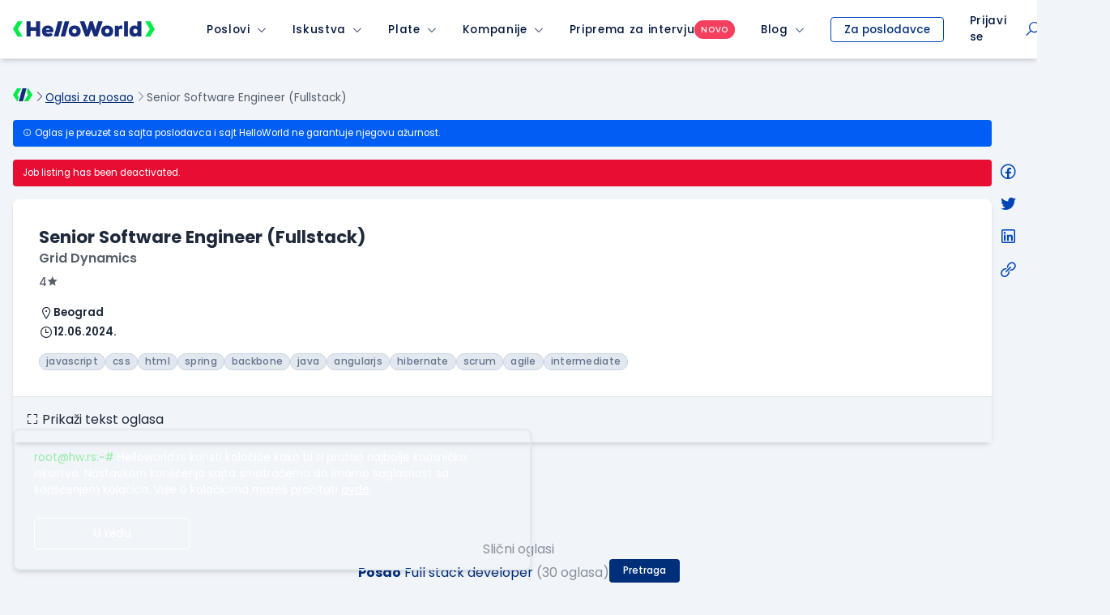

--- FILE ---
content_type: text/html; charset=utf-8
request_url: https://www.google.com/recaptcha/api2/anchor?ar=1&k=6LfmyvMUAAAAAJ-S0TrDfXc5WcJW372thmX6wTAj&co=aHR0cHM6Ly93d3cuaGVsbG93b3JsZC5yczo0NDM.&hl=en&v=PoyoqOPhxBO7pBk68S4YbpHZ&size=invisible&anchor-ms=20000&execute-ms=30000&cb=p3zze0rjzhus
body_size: 48621
content:
<!DOCTYPE HTML><html dir="ltr" lang="en"><head><meta http-equiv="Content-Type" content="text/html; charset=UTF-8">
<meta http-equiv="X-UA-Compatible" content="IE=edge">
<title>reCAPTCHA</title>
<style type="text/css">
/* cyrillic-ext */
@font-face {
  font-family: 'Roboto';
  font-style: normal;
  font-weight: 400;
  font-stretch: 100%;
  src: url(//fonts.gstatic.com/s/roboto/v48/KFO7CnqEu92Fr1ME7kSn66aGLdTylUAMa3GUBHMdazTgWw.woff2) format('woff2');
  unicode-range: U+0460-052F, U+1C80-1C8A, U+20B4, U+2DE0-2DFF, U+A640-A69F, U+FE2E-FE2F;
}
/* cyrillic */
@font-face {
  font-family: 'Roboto';
  font-style: normal;
  font-weight: 400;
  font-stretch: 100%;
  src: url(//fonts.gstatic.com/s/roboto/v48/KFO7CnqEu92Fr1ME7kSn66aGLdTylUAMa3iUBHMdazTgWw.woff2) format('woff2');
  unicode-range: U+0301, U+0400-045F, U+0490-0491, U+04B0-04B1, U+2116;
}
/* greek-ext */
@font-face {
  font-family: 'Roboto';
  font-style: normal;
  font-weight: 400;
  font-stretch: 100%;
  src: url(//fonts.gstatic.com/s/roboto/v48/KFO7CnqEu92Fr1ME7kSn66aGLdTylUAMa3CUBHMdazTgWw.woff2) format('woff2');
  unicode-range: U+1F00-1FFF;
}
/* greek */
@font-face {
  font-family: 'Roboto';
  font-style: normal;
  font-weight: 400;
  font-stretch: 100%;
  src: url(//fonts.gstatic.com/s/roboto/v48/KFO7CnqEu92Fr1ME7kSn66aGLdTylUAMa3-UBHMdazTgWw.woff2) format('woff2');
  unicode-range: U+0370-0377, U+037A-037F, U+0384-038A, U+038C, U+038E-03A1, U+03A3-03FF;
}
/* math */
@font-face {
  font-family: 'Roboto';
  font-style: normal;
  font-weight: 400;
  font-stretch: 100%;
  src: url(//fonts.gstatic.com/s/roboto/v48/KFO7CnqEu92Fr1ME7kSn66aGLdTylUAMawCUBHMdazTgWw.woff2) format('woff2');
  unicode-range: U+0302-0303, U+0305, U+0307-0308, U+0310, U+0312, U+0315, U+031A, U+0326-0327, U+032C, U+032F-0330, U+0332-0333, U+0338, U+033A, U+0346, U+034D, U+0391-03A1, U+03A3-03A9, U+03B1-03C9, U+03D1, U+03D5-03D6, U+03F0-03F1, U+03F4-03F5, U+2016-2017, U+2034-2038, U+203C, U+2040, U+2043, U+2047, U+2050, U+2057, U+205F, U+2070-2071, U+2074-208E, U+2090-209C, U+20D0-20DC, U+20E1, U+20E5-20EF, U+2100-2112, U+2114-2115, U+2117-2121, U+2123-214F, U+2190, U+2192, U+2194-21AE, U+21B0-21E5, U+21F1-21F2, U+21F4-2211, U+2213-2214, U+2216-22FF, U+2308-230B, U+2310, U+2319, U+231C-2321, U+2336-237A, U+237C, U+2395, U+239B-23B7, U+23D0, U+23DC-23E1, U+2474-2475, U+25AF, U+25B3, U+25B7, U+25BD, U+25C1, U+25CA, U+25CC, U+25FB, U+266D-266F, U+27C0-27FF, U+2900-2AFF, U+2B0E-2B11, U+2B30-2B4C, U+2BFE, U+3030, U+FF5B, U+FF5D, U+1D400-1D7FF, U+1EE00-1EEFF;
}
/* symbols */
@font-face {
  font-family: 'Roboto';
  font-style: normal;
  font-weight: 400;
  font-stretch: 100%;
  src: url(//fonts.gstatic.com/s/roboto/v48/KFO7CnqEu92Fr1ME7kSn66aGLdTylUAMaxKUBHMdazTgWw.woff2) format('woff2');
  unicode-range: U+0001-000C, U+000E-001F, U+007F-009F, U+20DD-20E0, U+20E2-20E4, U+2150-218F, U+2190, U+2192, U+2194-2199, U+21AF, U+21E6-21F0, U+21F3, U+2218-2219, U+2299, U+22C4-22C6, U+2300-243F, U+2440-244A, U+2460-24FF, U+25A0-27BF, U+2800-28FF, U+2921-2922, U+2981, U+29BF, U+29EB, U+2B00-2BFF, U+4DC0-4DFF, U+FFF9-FFFB, U+10140-1018E, U+10190-1019C, U+101A0, U+101D0-101FD, U+102E0-102FB, U+10E60-10E7E, U+1D2C0-1D2D3, U+1D2E0-1D37F, U+1F000-1F0FF, U+1F100-1F1AD, U+1F1E6-1F1FF, U+1F30D-1F30F, U+1F315, U+1F31C, U+1F31E, U+1F320-1F32C, U+1F336, U+1F378, U+1F37D, U+1F382, U+1F393-1F39F, U+1F3A7-1F3A8, U+1F3AC-1F3AF, U+1F3C2, U+1F3C4-1F3C6, U+1F3CA-1F3CE, U+1F3D4-1F3E0, U+1F3ED, U+1F3F1-1F3F3, U+1F3F5-1F3F7, U+1F408, U+1F415, U+1F41F, U+1F426, U+1F43F, U+1F441-1F442, U+1F444, U+1F446-1F449, U+1F44C-1F44E, U+1F453, U+1F46A, U+1F47D, U+1F4A3, U+1F4B0, U+1F4B3, U+1F4B9, U+1F4BB, U+1F4BF, U+1F4C8-1F4CB, U+1F4D6, U+1F4DA, U+1F4DF, U+1F4E3-1F4E6, U+1F4EA-1F4ED, U+1F4F7, U+1F4F9-1F4FB, U+1F4FD-1F4FE, U+1F503, U+1F507-1F50B, U+1F50D, U+1F512-1F513, U+1F53E-1F54A, U+1F54F-1F5FA, U+1F610, U+1F650-1F67F, U+1F687, U+1F68D, U+1F691, U+1F694, U+1F698, U+1F6AD, U+1F6B2, U+1F6B9-1F6BA, U+1F6BC, U+1F6C6-1F6CF, U+1F6D3-1F6D7, U+1F6E0-1F6EA, U+1F6F0-1F6F3, U+1F6F7-1F6FC, U+1F700-1F7FF, U+1F800-1F80B, U+1F810-1F847, U+1F850-1F859, U+1F860-1F887, U+1F890-1F8AD, U+1F8B0-1F8BB, U+1F8C0-1F8C1, U+1F900-1F90B, U+1F93B, U+1F946, U+1F984, U+1F996, U+1F9E9, U+1FA00-1FA6F, U+1FA70-1FA7C, U+1FA80-1FA89, U+1FA8F-1FAC6, U+1FACE-1FADC, U+1FADF-1FAE9, U+1FAF0-1FAF8, U+1FB00-1FBFF;
}
/* vietnamese */
@font-face {
  font-family: 'Roboto';
  font-style: normal;
  font-weight: 400;
  font-stretch: 100%;
  src: url(//fonts.gstatic.com/s/roboto/v48/KFO7CnqEu92Fr1ME7kSn66aGLdTylUAMa3OUBHMdazTgWw.woff2) format('woff2');
  unicode-range: U+0102-0103, U+0110-0111, U+0128-0129, U+0168-0169, U+01A0-01A1, U+01AF-01B0, U+0300-0301, U+0303-0304, U+0308-0309, U+0323, U+0329, U+1EA0-1EF9, U+20AB;
}
/* latin-ext */
@font-face {
  font-family: 'Roboto';
  font-style: normal;
  font-weight: 400;
  font-stretch: 100%;
  src: url(//fonts.gstatic.com/s/roboto/v48/KFO7CnqEu92Fr1ME7kSn66aGLdTylUAMa3KUBHMdazTgWw.woff2) format('woff2');
  unicode-range: U+0100-02BA, U+02BD-02C5, U+02C7-02CC, U+02CE-02D7, U+02DD-02FF, U+0304, U+0308, U+0329, U+1D00-1DBF, U+1E00-1E9F, U+1EF2-1EFF, U+2020, U+20A0-20AB, U+20AD-20C0, U+2113, U+2C60-2C7F, U+A720-A7FF;
}
/* latin */
@font-face {
  font-family: 'Roboto';
  font-style: normal;
  font-weight: 400;
  font-stretch: 100%;
  src: url(//fonts.gstatic.com/s/roboto/v48/KFO7CnqEu92Fr1ME7kSn66aGLdTylUAMa3yUBHMdazQ.woff2) format('woff2');
  unicode-range: U+0000-00FF, U+0131, U+0152-0153, U+02BB-02BC, U+02C6, U+02DA, U+02DC, U+0304, U+0308, U+0329, U+2000-206F, U+20AC, U+2122, U+2191, U+2193, U+2212, U+2215, U+FEFF, U+FFFD;
}
/* cyrillic-ext */
@font-face {
  font-family: 'Roboto';
  font-style: normal;
  font-weight: 500;
  font-stretch: 100%;
  src: url(//fonts.gstatic.com/s/roboto/v48/KFO7CnqEu92Fr1ME7kSn66aGLdTylUAMa3GUBHMdazTgWw.woff2) format('woff2');
  unicode-range: U+0460-052F, U+1C80-1C8A, U+20B4, U+2DE0-2DFF, U+A640-A69F, U+FE2E-FE2F;
}
/* cyrillic */
@font-face {
  font-family: 'Roboto';
  font-style: normal;
  font-weight: 500;
  font-stretch: 100%;
  src: url(//fonts.gstatic.com/s/roboto/v48/KFO7CnqEu92Fr1ME7kSn66aGLdTylUAMa3iUBHMdazTgWw.woff2) format('woff2');
  unicode-range: U+0301, U+0400-045F, U+0490-0491, U+04B0-04B1, U+2116;
}
/* greek-ext */
@font-face {
  font-family: 'Roboto';
  font-style: normal;
  font-weight: 500;
  font-stretch: 100%;
  src: url(//fonts.gstatic.com/s/roboto/v48/KFO7CnqEu92Fr1ME7kSn66aGLdTylUAMa3CUBHMdazTgWw.woff2) format('woff2');
  unicode-range: U+1F00-1FFF;
}
/* greek */
@font-face {
  font-family: 'Roboto';
  font-style: normal;
  font-weight: 500;
  font-stretch: 100%;
  src: url(//fonts.gstatic.com/s/roboto/v48/KFO7CnqEu92Fr1ME7kSn66aGLdTylUAMa3-UBHMdazTgWw.woff2) format('woff2');
  unicode-range: U+0370-0377, U+037A-037F, U+0384-038A, U+038C, U+038E-03A1, U+03A3-03FF;
}
/* math */
@font-face {
  font-family: 'Roboto';
  font-style: normal;
  font-weight: 500;
  font-stretch: 100%;
  src: url(//fonts.gstatic.com/s/roboto/v48/KFO7CnqEu92Fr1ME7kSn66aGLdTylUAMawCUBHMdazTgWw.woff2) format('woff2');
  unicode-range: U+0302-0303, U+0305, U+0307-0308, U+0310, U+0312, U+0315, U+031A, U+0326-0327, U+032C, U+032F-0330, U+0332-0333, U+0338, U+033A, U+0346, U+034D, U+0391-03A1, U+03A3-03A9, U+03B1-03C9, U+03D1, U+03D5-03D6, U+03F0-03F1, U+03F4-03F5, U+2016-2017, U+2034-2038, U+203C, U+2040, U+2043, U+2047, U+2050, U+2057, U+205F, U+2070-2071, U+2074-208E, U+2090-209C, U+20D0-20DC, U+20E1, U+20E5-20EF, U+2100-2112, U+2114-2115, U+2117-2121, U+2123-214F, U+2190, U+2192, U+2194-21AE, U+21B0-21E5, U+21F1-21F2, U+21F4-2211, U+2213-2214, U+2216-22FF, U+2308-230B, U+2310, U+2319, U+231C-2321, U+2336-237A, U+237C, U+2395, U+239B-23B7, U+23D0, U+23DC-23E1, U+2474-2475, U+25AF, U+25B3, U+25B7, U+25BD, U+25C1, U+25CA, U+25CC, U+25FB, U+266D-266F, U+27C0-27FF, U+2900-2AFF, U+2B0E-2B11, U+2B30-2B4C, U+2BFE, U+3030, U+FF5B, U+FF5D, U+1D400-1D7FF, U+1EE00-1EEFF;
}
/* symbols */
@font-face {
  font-family: 'Roboto';
  font-style: normal;
  font-weight: 500;
  font-stretch: 100%;
  src: url(//fonts.gstatic.com/s/roboto/v48/KFO7CnqEu92Fr1ME7kSn66aGLdTylUAMaxKUBHMdazTgWw.woff2) format('woff2');
  unicode-range: U+0001-000C, U+000E-001F, U+007F-009F, U+20DD-20E0, U+20E2-20E4, U+2150-218F, U+2190, U+2192, U+2194-2199, U+21AF, U+21E6-21F0, U+21F3, U+2218-2219, U+2299, U+22C4-22C6, U+2300-243F, U+2440-244A, U+2460-24FF, U+25A0-27BF, U+2800-28FF, U+2921-2922, U+2981, U+29BF, U+29EB, U+2B00-2BFF, U+4DC0-4DFF, U+FFF9-FFFB, U+10140-1018E, U+10190-1019C, U+101A0, U+101D0-101FD, U+102E0-102FB, U+10E60-10E7E, U+1D2C0-1D2D3, U+1D2E0-1D37F, U+1F000-1F0FF, U+1F100-1F1AD, U+1F1E6-1F1FF, U+1F30D-1F30F, U+1F315, U+1F31C, U+1F31E, U+1F320-1F32C, U+1F336, U+1F378, U+1F37D, U+1F382, U+1F393-1F39F, U+1F3A7-1F3A8, U+1F3AC-1F3AF, U+1F3C2, U+1F3C4-1F3C6, U+1F3CA-1F3CE, U+1F3D4-1F3E0, U+1F3ED, U+1F3F1-1F3F3, U+1F3F5-1F3F7, U+1F408, U+1F415, U+1F41F, U+1F426, U+1F43F, U+1F441-1F442, U+1F444, U+1F446-1F449, U+1F44C-1F44E, U+1F453, U+1F46A, U+1F47D, U+1F4A3, U+1F4B0, U+1F4B3, U+1F4B9, U+1F4BB, U+1F4BF, U+1F4C8-1F4CB, U+1F4D6, U+1F4DA, U+1F4DF, U+1F4E3-1F4E6, U+1F4EA-1F4ED, U+1F4F7, U+1F4F9-1F4FB, U+1F4FD-1F4FE, U+1F503, U+1F507-1F50B, U+1F50D, U+1F512-1F513, U+1F53E-1F54A, U+1F54F-1F5FA, U+1F610, U+1F650-1F67F, U+1F687, U+1F68D, U+1F691, U+1F694, U+1F698, U+1F6AD, U+1F6B2, U+1F6B9-1F6BA, U+1F6BC, U+1F6C6-1F6CF, U+1F6D3-1F6D7, U+1F6E0-1F6EA, U+1F6F0-1F6F3, U+1F6F7-1F6FC, U+1F700-1F7FF, U+1F800-1F80B, U+1F810-1F847, U+1F850-1F859, U+1F860-1F887, U+1F890-1F8AD, U+1F8B0-1F8BB, U+1F8C0-1F8C1, U+1F900-1F90B, U+1F93B, U+1F946, U+1F984, U+1F996, U+1F9E9, U+1FA00-1FA6F, U+1FA70-1FA7C, U+1FA80-1FA89, U+1FA8F-1FAC6, U+1FACE-1FADC, U+1FADF-1FAE9, U+1FAF0-1FAF8, U+1FB00-1FBFF;
}
/* vietnamese */
@font-face {
  font-family: 'Roboto';
  font-style: normal;
  font-weight: 500;
  font-stretch: 100%;
  src: url(//fonts.gstatic.com/s/roboto/v48/KFO7CnqEu92Fr1ME7kSn66aGLdTylUAMa3OUBHMdazTgWw.woff2) format('woff2');
  unicode-range: U+0102-0103, U+0110-0111, U+0128-0129, U+0168-0169, U+01A0-01A1, U+01AF-01B0, U+0300-0301, U+0303-0304, U+0308-0309, U+0323, U+0329, U+1EA0-1EF9, U+20AB;
}
/* latin-ext */
@font-face {
  font-family: 'Roboto';
  font-style: normal;
  font-weight: 500;
  font-stretch: 100%;
  src: url(//fonts.gstatic.com/s/roboto/v48/KFO7CnqEu92Fr1ME7kSn66aGLdTylUAMa3KUBHMdazTgWw.woff2) format('woff2');
  unicode-range: U+0100-02BA, U+02BD-02C5, U+02C7-02CC, U+02CE-02D7, U+02DD-02FF, U+0304, U+0308, U+0329, U+1D00-1DBF, U+1E00-1E9F, U+1EF2-1EFF, U+2020, U+20A0-20AB, U+20AD-20C0, U+2113, U+2C60-2C7F, U+A720-A7FF;
}
/* latin */
@font-face {
  font-family: 'Roboto';
  font-style: normal;
  font-weight: 500;
  font-stretch: 100%;
  src: url(//fonts.gstatic.com/s/roboto/v48/KFO7CnqEu92Fr1ME7kSn66aGLdTylUAMa3yUBHMdazQ.woff2) format('woff2');
  unicode-range: U+0000-00FF, U+0131, U+0152-0153, U+02BB-02BC, U+02C6, U+02DA, U+02DC, U+0304, U+0308, U+0329, U+2000-206F, U+20AC, U+2122, U+2191, U+2193, U+2212, U+2215, U+FEFF, U+FFFD;
}
/* cyrillic-ext */
@font-face {
  font-family: 'Roboto';
  font-style: normal;
  font-weight: 900;
  font-stretch: 100%;
  src: url(//fonts.gstatic.com/s/roboto/v48/KFO7CnqEu92Fr1ME7kSn66aGLdTylUAMa3GUBHMdazTgWw.woff2) format('woff2');
  unicode-range: U+0460-052F, U+1C80-1C8A, U+20B4, U+2DE0-2DFF, U+A640-A69F, U+FE2E-FE2F;
}
/* cyrillic */
@font-face {
  font-family: 'Roboto';
  font-style: normal;
  font-weight: 900;
  font-stretch: 100%;
  src: url(//fonts.gstatic.com/s/roboto/v48/KFO7CnqEu92Fr1ME7kSn66aGLdTylUAMa3iUBHMdazTgWw.woff2) format('woff2');
  unicode-range: U+0301, U+0400-045F, U+0490-0491, U+04B0-04B1, U+2116;
}
/* greek-ext */
@font-face {
  font-family: 'Roboto';
  font-style: normal;
  font-weight: 900;
  font-stretch: 100%;
  src: url(//fonts.gstatic.com/s/roboto/v48/KFO7CnqEu92Fr1ME7kSn66aGLdTylUAMa3CUBHMdazTgWw.woff2) format('woff2');
  unicode-range: U+1F00-1FFF;
}
/* greek */
@font-face {
  font-family: 'Roboto';
  font-style: normal;
  font-weight: 900;
  font-stretch: 100%;
  src: url(//fonts.gstatic.com/s/roboto/v48/KFO7CnqEu92Fr1ME7kSn66aGLdTylUAMa3-UBHMdazTgWw.woff2) format('woff2');
  unicode-range: U+0370-0377, U+037A-037F, U+0384-038A, U+038C, U+038E-03A1, U+03A3-03FF;
}
/* math */
@font-face {
  font-family: 'Roboto';
  font-style: normal;
  font-weight: 900;
  font-stretch: 100%;
  src: url(//fonts.gstatic.com/s/roboto/v48/KFO7CnqEu92Fr1ME7kSn66aGLdTylUAMawCUBHMdazTgWw.woff2) format('woff2');
  unicode-range: U+0302-0303, U+0305, U+0307-0308, U+0310, U+0312, U+0315, U+031A, U+0326-0327, U+032C, U+032F-0330, U+0332-0333, U+0338, U+033A, U+0346, U+034D, U+0391-03A1, U+03A3-03A9, U+03B1-03C9, U+03D1, U+03D5-03D6, U+03F0-03F1, U+03F4-03F5, U+2016-2017, U+2034-2038, U+203C, U+2040, U+2043, U+2047, U+2050, U+2057, U+205F, U+2070-2071, U+2074-208E, U+2090-209C, U+20D0-20DC, U+20E1, U+20E5-20EF, U+2100-2112, U+2114-2115, U+2117-2121, U+2123-214F, U+2190, U+2192, U+2194-21AE, U+21B0-21E5, U+21F1-21F2, U+21F4-2211, U+2213-2214, U+2216-22FF, U+2308-230B, U+2310, U+2319, U+231C-2321, U+2336-237A, U+237C, U+2395, U+239B-23B7, U+23D0, U+23DC-23E1, U+2474-2475, U+25AF, U+25B3, U+25B7, U+25BD, U+25C1, U+25CA, U+25CC, U+25FB, U+266D-266F, U+27C0-27FF, U+2900-2AFF, U+2B0E-2B11, U+2B30-2B4C, U+2BFE, U+3030, U+FF5B, U+FF5D, U+1D400-1D7FF, U+1EE00-1EEFF;
}
/* symbols */
@font-face {
  font-family: 'Roboto';
  font-style: normal;
  font-weight: 900;
  font-stretch: 100%;
  src: url(//fonts.gstatic.com/s/roboto/v48/KFO7CnqEu92Fr1ME7kSn66aGLdTylUAMaxKUBHMdazTgWw.woff2) format('woff2');
  unicode-range: U+0001-000C, U+000E-001F, U+007F-009F, U+20DD-20E0, U+20E2-20E4, U+2150-218F, U+2190, U+2192, U+2194-2199, U+21AF, U+21E6-21F0, U+21F3, U+2218-2219, U+2299, U+22C4-22C6, U+2300-243F, U+2440-244A, U+2460-24FF, U+25A0-27BF, U+2800-28FF, U+2921-2922, U+2981, U+29BF, U+29EB, U+2B00-2BFF, U+4DC0-4DFF, U+FFF9-FFFB, U+10140-1018E, U+10190-1019C, U+101A0, U+101D0-101FD, U+102E0-102FB, U+10E60-10E7E, U+1D2C0-1D2D3, U+1D2E0-1D37F, U+1F000-1F0FF, U+1F100-1F1AD, U+1F1E6-1F1FF, U+1F30D-1F30F, U+1F315, U+1F31C, U+1F31E, U+1F320-1F32C, U+1F336, U+1F378, U+1F37D, U+1F382, U+1F393-1F39F, U+1F3A7-1F3A8, U+1F3AC-1F3AF, U+1F3C2, U+1F3C4-1F3C6, U+1F3CA-1F3CE, U+1F3D4-1F3E0, U+1F3ED, U+1F3F1-1F3F3, U+1F3F5-1F3F7, U+1F408, U+1F415, U+1F41F, U+1F426, U+1F43F, U+1F441-1F442, U+1F444, U+1F446-1F449, U+1F44C-1F44E, U+1F453, U+1F46A, U+1F47D, U+1F4A3, U+1F4B0, U+1F4B3, U+1F4B9, U+1F4BB, U+1F4BF, U+1F4C8-1F4CB, U+1F4D6, U+1F4DA, U+1F4DF, U+1F4E3-1F4E6, U+1F4EA-1F4ED, U+1F4F7, U+1F4F9-1F4FB, U+1F4FD-1F4FE, U+1F503, U+1F507-1F50B, U+1F50D, U+1F512-1F513, U+1F53E-1F54A, U+1F54F-1F5FA, U+1F610, U+1F650-1F67F, U+1F687, U+1F68D, U+1F691, U+1F694, U+1F698, U+1F6AD, U+1F6B2, U+1F6B9-1F6BA, U+1F6BC, U+1F6C6-1F6CF, U+1F6D3-1F6D7, U+1F6E0-1F6EA, U+1F6F0-1F6F3, U+1F6F7-1F6FC, U+1F700-1F7FF, U+1F800-1F80B, U+1F810-1F847, U+1F850-1F859, U+1F860-1F887, U+1F890-1F8AD, U+1F8B0-1F8BB, U+1F8C0-1F8C1, U+1F900-1F90B, U+1F93B, U+1F946, U+1F984, U+1F996, U+1F9E9, U+1FA00-1FA6F, U+1FA70-1FA7C, U+1FA80-1FA89, U+1FA8F-1FAC6, U+1FACE-1FADC, U+1FADF-1FAE9, U+1FAF0-1FAF8, U+1FB00-1FBFF;
}
/* vietnamese */
@font-face {
  font-family: 'Roboto';
  font-style: normal;
  font-weight: 900;
  font-stretch: 100%;
  src: url(//fonts.gstatic.com/s/roboto/v48/KFO7CnqEu92Fr1ME7kSn66aGLdTylUAMa3OUBHMdazTgWw.woff2) format('woff2');
  unicode-range: U+0102-0103, U+0110-0111, U+0128-0129, U+0168-0169, U+01A0-01A1, U+01AF-01B0, U+0300-0301, U+0303-0304, U+0308-0309, U+0323, U+0329, U+1EA0-1EF9, U+20AB;
}
/* latin-ext */
@font-face {
  font-family: 'Roboto';
  font-style: normal;
  font-weight: 900;
  font-stretch: 100%;
  src: url(//fonts.gstatic.com/s/roboto/v48/KFO7CnqEu92Fr1ME7kSn66aGLdTylUAMa3KUBHMdazTgWw.woff2) format('woff2');
  unicode-range: U+0100-02BA, U+02BD-02C5, U+02C7-02CC, U+02CE-02D7, U+02DD-02FF, U+0304, U+0308, U+0329, U+1D00-1DBF, U+1E00-1E9F, U+1EF2-1EFF, U+2020, U+20A0-20AB, U+20AD-20C0, U+2113, U+2C60-2C7F, U+A720-A7FF;
}
/* latin */
@font-face {
  font-family: 'Roboto';
  font-style: normal;
  font-weight: 900;
  font-stretch: 100%;
  src: url(//fonts.gstatic.com/s/roboto/v48/KFO7CnqEu92Fr1ME7kSn66aGLdTylUAMa3yUBHMdazQ.woff2) format('woff2');
  unicode-range: U+0000-00FF, U+0131, U+0152-0153, U+02BB-02BC, U+02C6, U+02DA, U+02DC, U+0304, U+0308, U+0329, U+2000-206F, U+20AC, U+2122, U+2191, U+2193, U+2212, U+2215, U+FEFF, U+FFFD;
}

</style>
<link rel="stylesheet" type="text/css" href="https://www.gstatic.com/recaptcha/releases/PoyoqOPhxBO7pBk68S4YbpHZ/styles__ltr.css">
<script nonce="fa3ilPELs--TklnH2e4aRw" type="text/javascript">window['__recaptcha_api'] = 'https://www.google.com/recaptcha/api2/';</script>
<script type="text/javascript" src="https://www.gstatic.com/recaptcha/releases/PoyoqOPhxBO7pBk68S4YbpHZ/recaptcha__en.js" nonce="fa3ilPELs--TklnH2e4aRw">
      
    </script></head>
<body><div id="rc-anchor-alert" class="rc-anchor-alert"></div>
<input type="hidden" id="recaptcha-token" value="[base64]">
<script type="text/javascript" nonce="fa3ilPELs--TklnH2e4aRw">
      recaptcha.anchor.Main.init("[\x22ainput\x22,[\x22bgdata\x22,\x22\x22,\[base64]/[base64]/[base64]/[base64]/[base64]/[base64]/KGcoTywyNTMsTy5PKSxVRyhPLEMpKTpnKE8sMjUzLEMpLE8pKSxsKSksTykpfSxieT1mdW5jdGlvbihDLE8sdSxsKXtmb3IobD0odT1SKEMpLDApO08+MDtPLS0pbD1sPDw4fFooQyk7ZyhDLHUsbCl9LFVHPWZ1bmN0aW9uKEMsTyl7Qy5pLmxlbmd0aD4xMDQ/[base64]/[base64]/[base64]/[base64]/[base64]/[base64]/[base64]\\u003d\x22,\[base64]\x22,\[base64]/ChWPDjBfDhsOQLcKmBUJ5N8KPw4XDl8K0woU5w7XDocOidsO5w7Bwwow/YT/DhcKVw7whXyFHwoJSDBjCqy7CqwfChBlew6oNXsKewrPDohpxwot0OVvDvzrCl8KDDVFzw4INVMKhwrMORMKRw4E4B13Cn1rDvBBAwo3DqMKow6UIw4d9Iz/DrMOTw6TDoxM4woDCuj/[base64]/[base64]/DjMKrwqRdMlbDg35dw41Uw4LDmHEBw6IGe1VOVGnClyAoL8KTJMKYw6hqQ8Oaw4XCgMOIwqQDIwbChcK4w4rDncK7WcK4CyhKLmMswpAZw7cJw59iwrzCoiXCvMKfw4IGwqZ0P8ODKw3Ckx1MwrrCscOWwo3CgQ7Cp0UQQ8K3YMKMG8Ozd8KRCl/CngcOAys+RmbDjhthwrbCjsOkZcKpw6oAVMO8NsKpKMKNTlhOUSRPBgXDsHIvwr5pw6vDoHFqf8Klw4fDpcOBEMKcw4xBIV8XOcOtwoHChBrDhRrClMOmWWdRwqo1woh3ecKIdC7ChsOdw6DCgSXCtX5kw4fDnW3DlSrCpDFRwr/Dk8OcwrkIw7sbecKGFl7Cq8KOIMOVwo3DpzUOwp/[base64]/D8OGJcKnH8K7wofDr8K+JC9NwpDCsMOMQ2AIGcK8OSbColYlw5hqaWdeQMOxRGjDpXjCu8O2I8OKWS3CpHw+NMK1SsKRw6TChm5dScO6woLCh8KPw5HDqxZaw5FVN8Ozw745MTbCuRl2SVpzw7Y6wrwFS8O/HAJ1fsKfYkzDoXgdVcOgwqU1w7rCn8OrUMKmw5bDgsKyw6wzMSTCvsKYwqDCuyXCtkAwwrsgw59awqvDpVzCksOJJcK+w5cZOsKZUsKnwqN/LcOsw4Jtw4jDvsKfw7DCryzCqXFhc8Ogw6MdfDDCucKZJsKbcsOgUxo9IWHChcKkXR52ecOsdMOlw6xLHk/DglAVJBRQwoJhw6IZBMKXV8Oww5rDlHDCrmp/Q2rDijzDv8KQIsKZexA7w6U+WRHCjEx9wr1vwrrDmcOpHRfCq0TDhsKfUcKzbMOuwr0aWcOYF8KwdkvDrDpbKsO/[base64]/DhAFtw6fCo8OlCMOlw7llw4c/H8K8w5BcGsKnwq7DtnLCq8K4w6nCmjcQNsK5wpZuFBLDpsK/J27DpsO/MnV/VSTDo27CnmFCw4EvdsKtUMOHw5TCt8KiLVrDksO/wqHDvsKtw7F+w7dzfMK1wr/CvsKlw6rDs2bCm8K/CSx7a3PDtMOewpAJLwE7wqPDkW5wasKOw6M8UcKCemXChxPCsmDDsW8YJSHDicOQwpJ0LcOyQzjCicKsM1h0wqjDlMKtwoPDonvDq1pcw6UoXcKAFsOnZQI4wprCgw3DosObAF/DhEZlwpDDlsKdwqUzIsOPV1bCu8Klb1bCnFEyR8OcLsK1wpzDucK2RMK4HMOgIUNuwp3CusKawrnDt8KoHArDi8OQw6lYK8K/[base64]/Zz8bMQBAViNtw6PCgcKcFMKSfhbCgk/DrsO0wprDuBvDncKxwq55FR3DsAFwwol/IsO9w5UjwrVpKEvDt8OcP8OiwqFLRgQew5HCjcOGGw/DgMOXw7/[base64]/DncOpSsOxN3woYXXDt8OLwqLDtjzCnWhswpTCgy/Dj8KVwqzDucKFJsO+w7rCtcK8cippHcKjw63CpHApw4rCv2HDocOud1bDp3Zlb00Ow6rCtFPCg8KZwp/[base64]/Cr0LDn1kqwocdM8Kzw7PDm8KQwqVKQG/Ch0oXLV/ClsOQecKtIj5lw5UKA8OFdcOUwrTDisO3DC7Ds8KvwpXCrjlHwr7DpcOiFMOCaMOuNRLCicKuTcOzczoDw542wpfDi8OkP8OiM8OGw4XCgzrChk0mw4PDklzDkwdhwojCiD4Tw55+X2cRw5ovw6FbKl/DmDHCmsKtw7HCnEvCq8KgL8O7B19MGcKLI8Ouwo7Dq2bDmsO3OMKrKA3CnsK1wpjDj8K2DyPCqcOkfcKgwoRDwrfDrsOAwpPCvcKXE2nDnwTCvcK2wq8dwrzCscKHBh4zCW1wwr/CmmZgdnPCjXEww4jDp8KUwq1EEsO9wp4Fwp8ZwqBEFyLCrMO0wrYwe8OWwpQWGMOBwp46wrLCpD5MPcKZw6PCpsOsw5xUwp/DugTDjFtZCzRmZBPDrcKmw45EfFA8w7TDjMK2w47CpiHCqcOPXEsRwqbDhG0NLMK8wq3Dl8OuWcOaJ8OvwqjDuE9fM2vDpSXDo8KXwpbDlETDgsOxBWbDj8K6w4F5QFHCrTTDrx/[base64]/[base64]/Cg8KnwpjCrxXCi1jCmXUywpLDnhxUwr7DjyImbsOuRh8FHsKOccKfKQnDt8KwMMOGwovDlcKfCAtiwqhwQzRrwrx9w5/Ch8OCw7HDpwLDjcKQw6N1Z8O8TRjCssOrXSNkw6LClVnCgsKVHMKZRnVdPx/DlsO7w4LDv0rDqSDDm8OswpodNMOOwqLCpifCtRITw4NDMsKpw6XCm8Kow5bCmMONSSDDlsOIEx/ChDdVQcO8w5ESc0liIGULw4ZpwqEtVC5kwoPDssOYNUPCuQJDUcOxWQHDqMKzScKGw5sPElPDj8K1QU/CpcKcDWpjWcO6ScKKBsKGw4vDuMO+w5tqIsOFAMOTwpgANU/CisKjcEXCl2ZIwr0Dw4pvPkHCqR9SwpoGajLCuwbCvMOBw684wrxkQ8KRD8KPd8OHbMOCw6rDhcO/[base64]/wp9tw6jCpSBLKMOVwqTCmsOQwrnDmsKewrFXMMKfwqsGwqfDryJ/CU8+V8KuwrXDk8KVwqfCusKSJXpefVUaC8KTwo5uwrJXwqPCoMKPw5nCrG8sw512woHClMOFw4zCvsKiJR00wpsVFikHwp3DslxHwqtTwqfDucKIwrBVG1QwYsOwwrcmwp5JdG5TRsO4wq0cS3tjfVLCuTHDhiAkwo3CjEbDocKyeiJAP8OowovDgHjCmV4lFD/DosOiwo8dwr5UIMKzw77DmMKewp/[base64]/DgsK7dMKgSVnCqkHDvMK7w5NiH0wMaH1sw6lewoVQwrXDhcKFw6fCmD3DqgduS8Kcw40/FwXDuMOKw5RPbgl6wrxebsOyLQPCpTtqw6/DqQ3Cvloke3dRJT3DtSoqwqvDssORDTpSH8KuwoRgSsK+w6rDvWgZC2wAfsODdcKMwrHDn8OhwrIgw43CmhbDqMKdwrozw7NPwrEmSzHCqFgKw7HDrWnCnsKjCMK8wqsKw4jCvsKdacKnacKgwow/SVPCrzRLCMKMbsOYBcK2wp40D3HCtcOub8KQw4DCvcO5w44oOS1Gw4LCmMKjfMOuw48JSF/DsiDDk8Oce8OWPnxOw4XDpcKrw60ceMObwoBgCcOtw5FjPsKkw6NXbsOCY3AVw65dw5XCmcORwrLCmsKoCsOpwp/[base64]/[base64]/DiMKJQcOrwr5AwqDDujHCnMKTKcKHZntYHsKwwqLDtGEXScKXdcOrwpgnGsOOHksmGsO9fcOCw6HDgmRnL19Tw6/DvcKaMkXCqMKqwqDDvCTCulLDtybCjgw1woHDrsK0w5rDkCkNOX5RwpduUMKMwqEKw6nDuC3DvgLDo0l0UyTCosOyw4HDhcOrBATDvCHCnz/CvHPCo8KIWcO/DMOjwrQRA8KgwpAjeMKrwo5sYMO1w40zd3RZL2LCpsORTizCkhjCtE3DmBzDlnJDEcOWTAQbw6LDt8KOw4I9wr9wDcKhWRnDo33Cj8KIwq4wTUXDicKdwroVNMKCwrrDjsKhM8Ouwo/CsxsVwpvDiltOLcO0wo/CucOWFMK9F8O+w4otUMKFw5R9ecO5wrzDk2bDhcKONHjCm8K2RcOeIsOZw5TCoMOGbSHCusOcwpDCsMOES8K8wqzCvMOBw6pxwrQfSQoyw6ltZH0McA/[base64]/Cp8OCTCgaw7RvQAZ4w7g5NMKAw5Bnwpt4wpg3VsKYBsKFwpJAUjZuGlfDtGF1aTbCq8KuDcKxYsO5BcK7WGgUw6lAbgfDqi/Ch8OdwpzClcOywptUYWXDnsODO3PDtAhbCFtWIMKkAcKVY8KSw4vCryPChMOow57DuUZHFCpnw5vDsMKXGMOOZsK9w5wiwobCisKAWsKQwpccwqTCnj83Gnhdw4bDpFw0TMOSw6ILwrzDgcOwdhFqIMKyZHXCo1/[base64]/PUlJw79fDMKdwqpbwoVAd8KDd8OYw6QkPlbDogDDqsOQecObS8K3E8OGw57CqMKnw4Mnw7vDox0sw6/[base64]/[base64]/[base64]/VC5cPV0VwosNBsODw51/w5rCp1Frw5TDkCPDjsOaw6bDoSPDtk7Dryd/[base64]/ClMOdJk9lw6PCpVFyw6vDucKVZMOvw4PDtsO/cH4FbMOPwp8vU8OpalorG8O5w6LDicOvw5HCtMKOH8K3wrYKEcKbwr/CiSTDgcOYfU3Dr10swqlFwqzCksOBwqNnHljDtMOYOExxO2Vawp/DhhFAw5XCtMKBdcOAECxSw44YAcKOw7bCjcONwpDCpMOpZnd7BjUdJWUTwpXDt1hyccOjwponw4NxZ8OQNsKBZ8KQw4DDmsO5GcKxwqrDpcOzw78Qw5Y1w6E3U8KiOjxyw6XDs8OLwq3CusOZwovDpXvCsHDDmMONwoJGwpTCtMODQMK/wp9yUsOCw6PCmR44C8KDwqciwqkKwpnDv8O+woBgEsKDX8K5woTCixzClW7Dtkt+WgYfGWjCgsKvH8OwHGdALRLDsyNjLCQRw7hlclfDsRpOLhvCihZ0woUswr1/O8KXP8O1wo7Dv8OZR8K8w7ETOSYRQcK1wrvDlsOOwoNEw68Pw6HDqMKlZ8O1woMeZcKMwrsNw5HCm8OewoNkLcOHLcO5XcK7woFbw6U1wox9wrLDkSAWw6jCvcKFwq9YKsKZdCDCtMOMfCHCl3nDgMOjwprCsTAvw6/CmcO6TcOtQsO/woI1Z1xZw7PCmMOfwpgKZ2fClsKWw5fCuWopwrrDh8OwVE7DnMKBCyjCmcOvOnzClX0dw7zCkHTDgE10w5JmQMKLekI9wr3Cp8KVw4LDmMKfw7fDjUpSM8OGw7fCnMKaKWgkw4TDjkpXw4LCnG1zw53DkcKeGj/DmivCiMOKKhhiwpXCq8OTw7xwwp/CtsKMw7low7jCgcOEJE9CMjF+dsO4w5fDsUdvw7EpMgnDqsOpaMKgCcOlfVo0wqfDmkBGwozChSDDtcOMw4pqUcOpwqUkfcKgUMOMw7EZw6bCkcK7cDvDlcKZw4nDsMKBwpTCs8KqAg45wq9/Tk/Dl8OswqHCl8Otw5HCpMKswonCgx3DqUVJwoLDscKuGhd2Qz3DkhxBw4XChsKmwovCqUHCm8Kew6ZXw6LCsMK2w5B1cMOnwobChT7CjS7DmAAnVQrCszA2Syh7wp1VQ8KzQnpfIwDDisOAwpxow4tlwovDgQrDvjvDnMKfwpHDrsKSwo42U8OCcsOYdhFXDcKQw5/CmQFSC3jDm8KrSX/ClsOQwoomw7/[base64]/Dh8KVw7rCsDDClwV7NUxMbVHDm8OiEMOWBMK2DsOkwqAHJlN8VVjChgHCs1dTwobDqEhuZ8KqwoLDicKpw4Fww5t0wqfDgsKUwrjCvsKXMsKdw7TDsMO/wpg+QmvCu8KTw7XCpMO8Kl/DtMOcwr7DgcKOPy3DlR09w7RsPcKhwpnCgSJHw64OcsO7bVQsWVFIwq/[base64]/[base64]/Clz7DvntTKMO5w5wYDMOawo0cw57CrsOHciVHwqXCs23CqjjDrjfCuisrRcOTGcOHwpsYw4LDnjpuwrfCssKkw4jCszfCilJAGDbCkMO9w6QkYkNSI8KCw7vDnBfDoR5/KiTDnMKGw57CisOyBsO4w67Cjg8Hw55bdF8SIT7DrMK5aMOGw4IEw7bCriPCgnDCrWwIccKgbXcgTnwhVMOZAcO5w4rDpAfCjsKIw4JnwrDDnAzDssOdQcORL8OlBFVyW0gEw5o3QHDCiMKxSE9pw4fCsE9JAsKuZ2nDkE/DszYBecO1OynDtMOwwrTCpC8PwqHDiSpyHcOBd0YdbgHCu8KKwrgXdSLDrMKrwpfCm8KUwqUuwqHDgcKCw7nCjEDCtsKowqrDiSjCm8KDw6zDvcOtOUfDqsKRJsOKwpc0XMKbKsO+P8KGF30NwpUdW8OiEG3Dsk3DgH/[base64]/Dl08ew6xOJ0HCncOCwpwSGMOrCsKXEEIJw6vDs0FXw4BPfTPDvcOZGWRkwoVKw6DCl8Omw44Pwp7CiMOYGcK+w64YaTB8DmZlb8OTHcOUwoUawo0Xw7dVfsOUbC5fKhAww6DDmSnDmsObDjQmWlEVw4TCkExBZ2BuLX/DtXPCiTc0fVkQw7TClHjCiwlsZUoxUFYMG8Kww5UzWjvCscKrwowYwoEVeMOkBsKxEkJIB8OGwoVcwpFzw5XCo8OWWMOZFXnDgcKqAMKXwoTCgGF/w6PDt0vChzfCjsONw6TDj8Ojwoc5w7MdVggVwq1/[base64]/Cviw/w5FTaVZ9wrvDvFRpwrXClcOvw5Z1fMKSwqXDjcKaQMOQw4rDtcOGwp7CuxjCjEpyH0LDl8K0KGovwqfDp8Kyw6lMw6XDucOTwqbCq3tIdEcYwqccwrbDnQQAw6pgw5IEw5DDocOzQMKgVsOiwo7ClsKwwoLCr1JAw6/CksO5bxkeHcKzPhzDmWrCinbDgsKqDcOsw7vDicKhW0nClMO6w6x4JcOIw6/CiXrDqcKxD0vCiEvDjTjCqWnDt8OowqtJwqzCpGnCgXMDwpw5w7RuHcKJRMOIw55iwoZDw6zCikvCqDIew73Dg3rCjVLDumgxwrDDl8Olw49/Xl7DtwzCksKdw7sTw7fCosKgwqDDh23CmcOmwpPDgMOWwq8xJh/[base64]/[base64]/CosK3woMKwoA8H8KDCH17VsKRwrsjT8OrasO/worCj8Opw5XDvDFEFsOfbMKaARrDuFZ5woYLw5QKQMOxwpnCgQXCqmlrRcKye8O5wp0JMUY4G2MMd8Kfwp3CoA3DkcKIwr3Cuiw9CwYdZwhXw5UMwpvDg1kzwqTDlwrDuEfDm8KaN8OECsORwrlpPH/DnMKrIQvDhsKBwpjDgRvDpGwKwrLCjBEXwpTDgAPDl8Oww6BtwrzDq8KPw6Jqwpw+wqV6w48REsK2TsO2GFbDo8KWKFkSWcKGw4gww4vDqH/[base64]/ChVnChcOHZsKvWcKNw5rDsWYvSiTCpMOWwo17w6VDZgjCsR45EAtIw5g7GAAZwoogw7rDrsOywolSQcKqwqZNLntRdgnDn8K9L8OTeMOdXDlDwrZBJcK9Hn8HwoxKw49Pw6LDgsOJwr8zbxrDr8OUw4nDmVxjElB8WcKyI0PDtsKqw5x/UsKyJlgHEsKmSsO6wo9iBEgtC8OmelzCrx/CrMKBwp7Cj8O1XcK4wrgJw5fDpcKZND/CrcKOXsOjXmleccKiOEnDsEUVw6/DkHPDsVbCsH7DkgbDthUIwr/DmknDjMKiEWcicsKbwoRlwqIjw4HDlRY7w7U9NMKgRC3CjsKaL8O/[base64]/Cql3Cs8O8ZMKrwrnCrgR0wrLDlnZRbMKvXHwjw694w5wIw4Jxw6pzd8ONN8OWEMOmXcOrFsO8wrHDrVHCnGjCjcKhwqHDlsKJfUrCkAtGwrnDm8OawpHCp8KAHCVEwqt0wpfDoxoNAMOLw4bCpx0/wpJIw7UeFcORwoPDilgTUmEdLsKgBcOCwq8kMsO2X3rDosKIIMOfPcOiwpsvUsOETsKjwplJZjrCjSTDmRFMw4plHXbDmcK7PcK4wqswacKyf8KUFUbCncOhS8K1w73CqcOnEl5NwqEIwpPCrDVowr7CoBdfwp3DnMOmIXp/ATYFQcOsDE7CoiVNUTh1ABjDsynCtsOnAjA8w4F1RMOILsKKG8OLwqRowqPDigREeirDphF9cSNNw7B7NzDDlsOBM3rCrzIZw5Q6LQ1Sw6/CpMOXwp3Ci8O6w5c1w6bCiAIewrnDv8OCwrDCjMO9WVJSXsOCGhHDgMKjcMOxCSnChCgrw6/CpMOIw5/DicKWw7Eyf8ODKTTDp8O2wr0Ww6rDsk3CpcOqa8O4C8OCcMKNWWdww5xLNcObIU3ChcObOhLCsHnDvRwaacO8w5IiwrNdwptWw71uwq9Rw4EaCHE8wox/w6hQS2LDncKoL8KwVcKoP8KnTsO+J0jDsCgww7xIfxXCvcODNDkgAMKiUzrCt8KJYMKIwpnCvcKtWlLClsKECBDDnsO9w4DCrcK1wqM0ZsKPwpsGFy3CvADCqm/[base64]/Co38mOsK+wqAPLTjDiMOxw4VaIS5yw6PDisK8ScOow4VFQj7Cm8KEwrwTw6xFbcKCw73Do8KDwrnCr8OIPV/Dg2gDHG3DgxYPYzJAe8Otw4N4a8KQT8OYUsOswp1besK1wrhtPsK4XcOceVR+wpDCt8KfN8KmSyM+aMOWS8ONwpjClT8MZDJMw7YDwo/Cj8OlwpQ8JsKbR8ORw6gzwoPCssOew4gjYcOHTcOpOV7CmsKxw7w6w7hQDkZYPcKkwpoMwoF2woU2LMKNwogrwr1eCcOcCcOSw4sNwpbCqXPCs8K1w5LDl8OsDxICd8OpcQrCu8Kow6RFwr7ClcOLNMOrwoXCuMOjwoopSMKhw5Y/[base64]/[base64]/w7/CiDLCp8KCw4rCvsOrPMOlbBxzZMKMBw1ewpV0w7/DgxVfwqBOw60TbA7Dn8KKw55KP8KBwpDCvgoVU8OVw6/[base64]/wp/DhsKyEMKrZcKvU8OEE8OXwpfDm8OawqnDiR0/CWcaSE4RVsKBXsK7w7/DrsO0woNywojDs2wEIMKQUnETJcOLWGVIw70AwosKGsKpV8OUIMKYcsOgOcKuw5YIey/[base64]/DisOyfMKDw7txw7shw67DiMOxwoQpwpLDp2DCn8OwMMKKwql+MBQyMSbCiCcBH0/DhQfCvkUBwoQMw5jCoDsNf8KtEMO0f8Krw4rDl0hYCULCkMOBw4Uvw54JwqfCi8OMwqUUDV0rLcK/[base64]/CRvDmmclw4XCtsKtMMOBEzXCoMO2w7okw7LDpSIcwowlYTLCqC7ChWNow5wXwqJUwpsESCTDjcKNwrcyUiJhUFYFe113bsKUfRtRwodTw7bCr8O8wpplBTNcw78fOSFow4rDk8OrJm/CkFliSsKBSnIrIcONw5XDocOMwoICBsKsSFwxOsOceMOdwqhjS8KJazfCpMKlwpjClsO5fcOdFzXDo8KOw5jCpn/DkcKMw71zw6YiwoDDiMKzw7oOFW4CH8KKw5w6wrLCklI7w7MtXcKiwqVawpMvCcKXbsKew5LDtsKhbsKCwp0qw73DusKBOxkPEsKoLjTCs8Kowodnw4ZIwpkBwoPDncO3ZsKBw6PCucKswpAGbWTDr8K+w4/Cq8KZOy1Iw6XDgsK/EXrCn8OnwprCvsOow6zCr8ODw6YTw4HDlsKPZ8OzUcKCPA/Di3nDmcKlTA3Dh8OJw4nDh8OpEFE7BGMMw5tAwrttw65Lwo9ZJGLCi3DDvBbCskQNf8O7HDg9wqUxwrvCi2rCosO1wq59V8KUTizDvSHCs8Kwbn/CvkvCtB08Z8OTBn89dUnDlsOHw6QOwqVscsKww5zDhVfDrsO2wptywoXCuCXDnQcXNUzCtVARScK8O8KlLcO1fMOzHsO9YUzDgcKLA8Obw57DlMKFBsKjwqNtGlbCrnLDjgbCr8O3w69xBhHChxPDmUFYwqp3w48Fw6d/ZkhQwpcxaMONw49iw7d0F2zDjMOyw5PDhcKgwpEyfV/DvU0TRsOMfsOnwogowrzCt8KGaMOlw5jCtlrDnS/Dv07CsmjCs8KUBl7CnjZTAFLCoMOFwpjCpcKlwpHClsOzwpTDviocOxNOwoXCrDZvSykHOkcHasOVwqzCuyIKwqnDmjhpwp15TcKQHsO+worCscO/cCvDisKRKF4wwrnDl8OPXwE9w6NRasOowr3DrMOqwp8Xw4p9w43Cu8KWBsOmD30dd8OIwoMUwqTCs8K7EcO5wqHCslXCtcKyTcK/R8KDw7BzwofDhDh8w7/DtcOMw4jCkkTCqMOpTcKyK0dxEDs9eBtGw6t4esKOIcOjw7/[base64]/wq9uKsOew6XCs2cPw4TDiMKLw5lww4bDnXbDtg3Dl27CgMOkwo/DjwzDscKnc8O4RyPDkcOEQsKOF3tOXsK4eMOTw7nDu8Kqf8OGwpvCksK8Q8Ovwromw6LDj8OPw4hcTkjCtsOUw7MEWMOydVjDp8OZP1vCtVYYKsOsBF3CqjVNHsKiNcOhbcKobFQGWzQ2w4HDlEAswocRaMOFw6vCjsOxw5lrw55Aw5bCk8OtJMO/w4JLLiDDj8OwZMOywpcKwpQww5nDsMO2wqUXwpPDu8K/w61uwo3DhcKJwpXClsKbw5dTMXTCjsKZD8Ojw6DCn2pNwpbCkHRiw5Vcw4U0KMKcw5Qyw4oqw6/DjRhuwojCucO7N3PCjhZRNwUHwq1JFMKKADoBw4dqw57DhMObdcK0YMO3SB7DvcKIOjnCv8KWfVEWO8Knw6PDvx/DnEkyN8KSMGLClcKzc2EYfsO7w5jDl8OwCmJgwq/Dmh/DoMK7wprCtsO6w4gMwpnCghwCw5Zewp0+w4diKRjCr8KTw7oAwp1nRHEiw5MyD8Olw5nCjAloMcOibcKxC8OlwrzDm8OEWsKeFsK9w5vDuwbDskDCswbCjcKnw6fCh8OhJx/DnkBlbcOrwoDCrE1ZUCl9Y2dGR8OYw45UIjBfHwpAw70pw54nw6x5HcKCw48sAsOmwqMiwoHDrsOJGlEpEBvCqgVgw6LCvsKmLWAGw7t1c8Obw5rChwbDg2QqwoRTGsKlRcKtMCTCvi7DjMK7w4/DjcKTTw4TUX5Fw6wRw48rw43DisOlPlLCj8KEw6lrFwtnw6Juw6TCgcOjw5Y4BMO3wr7DtznDkgh+J8OmwqhCBsOkQkvDncKIwox7wr7CtsK7eAPDkMOpwqYcwoMOwpjCn20MScKfHxdrXFjCqMKyNTgjwp/DkMKCJ8OAw4XDsCs1G8OyQ8K6w7vDllIrVE7CpRVjQsKgO8Kew60OJTPCrMOCSSdJcV1xeDNlHMKvGVjDmj/[base64]/[base64]/Du118wrQYw7gSVHMVTMKPw5Z/w6VObMKvwpw1KsKUD8KxKFnDt8KYYVB/w7vCksK+TQlEbhfCrMOowqlAA2lmw48YwonCncK5S8OSw7Ytw7LDsVrDlcKPwrTDuMObBcO9A8OYw7zDhsKLcMKXUsO4woLDsjbDiWfCjXAIFQ/Dj8KCwoTDnALDqMO3wpdUw6rCsWoiw4DDuxI/esKLfn/DtHfDmwjDvAPCuMO/w50hRcKrR8OmPsKqJcOmwrjCj8KWw7Jhw5h9wpxHYHrCgkLDhMKHb8Oyw6AKw7bDgXzDlcOiRj5qCsOwLMOoPX/Cj8OCKRAQL8OlwrJ7PnLDjHVnwocQdcKTNlIKw4DDt3/Du8O5wrtKGcOPw7rCml8Swp1jUMO4Ph/CnkPDg24KdiPCmcOew7/CjR8CfkMpP8KOwrFxwrVDw6TDr2ouBDHCpzfDjcK9GQfDq8OrwrIKw5cUwok2wp8YUMKHYkFRasOuwojCiHBYw4/DrMOywrNASMKLYsOrw6sUwoXCrDLCmMKww7PCvMOEwo9Xw7TDhcKGdTd+w5DCucKdw7ouf8OUTzs3w4Y9cETDkcOQw4JzAsOleA1Lw6LDp11belVWLcO/wprDh3puw61+fcKeLMORwpPDnk/[base64]/CjcOEwp0sw73DlMKKwqJvwr86RsK1P8KXJANUwrvDucOCw7rDo2DDvR8ww4/Dq2YiBMO2K2gOw7snwrdGFSrDhGcEw6JBwqXCjcKSwpbCqUZHPMK+w5PCk8KfMcOCFMOow6Q6wpPCjsOqNsOmTcOsRsKYVXrClyRKwrzDlsKuw6LDmhDCncO8wqVBU2/DgFkqw7pZQHXCmDvDq8OmB0ctdcOUP8KUwq/CuXBZw5nDgS7DnhzCm8OqwoMqLHzCm8KWMSM3w7FkwocOw5zDhsK2elpIwoDCjMKKw7I0a3TDvMO3w7DClRsww63DpcOtCBZ/JsO8HsOkwprDiy/[base64]/w6zDqcOHEsO7wr7Cp8K5CU3CgGXCmC/CkV3DlS0gw7YTQcOaZsKqw5EDZcKLwoPCoMO9w7AZVw/DsMOjCWR/BcOvY8OtBy3CpFPCqMOUwq0PGUvDgwB4wqRHSMOxURx/wqvClsKQMsKDwr/DiiBFE8O1bHs2KMK6GA3CncKpS3TCjsK4w7FAacKCw4/[base64]/CpA9eY8OTw57Dq1jDssKDaWzCpCJzwobDn8Oewo45woI3WMK9wr/DkcO2e1dTdxbDigYRwo49woRfW8K5w5fDqsOaw5s+w6QIcXkARWTClcKxLzzDmMO7U8K+AjnCp8K/w4zDssOIE8OwwoYibVkNwqfDhMKfWQPDvsO/wofCi8Oqw4hJE8KiPBl2BxxnU8KedMKPNsOXZDjCtzPDl8Ojw4VkQyXCmcOrw5TCpGV1C8Kew6Rcw5MWw6oTworDjEhTW2bCjWjCs8KbcsOkwowrwpLDvsKtw4/DmcKMBCBZWFrDmXokwp3DvXIHKcO9RcK0w6rDnsO5wr7DvcKFwrg8eMOqwqfCjMKSWsKPw40HeMKfwrzCqsOJDsKWEBfCjg7Dh8Ohw4RiZ0d+fcOLwoHDpsOGwrYOw7xLw4MCwo5Xwr0Ow6kGDsKbHXg6w7bCncOCwpLCvsKdYRwyw4/CrMOfw6BPaCfCgsOIw6UBQsKbUCVXMMKuLD5kw64jKMOSLg1QOcKhwrVeP8KYWgjCrVcSw6ZzwrPDuMOTw7TCj1jCncKVGsK/wp3CmMOoeHbDusK+wqTDijnCnkhAw5jDpiNcw7tEaWzClsKVwofCn2vCtXvDgcKIwqlcwrwkw5Y7w78LwpLDlygyEcOxaMOHw47ClwlTw6Zawr0lJMOnwpfCnBDCocKaFsOfI8KQwrzCiVrCsxFewrzDh8OLwp1ew7p3w6vCjcKOaF/DvxINAErCqGjCjw3CtzVlIQHDqcKoKhJhw5TCiVzCu8OfLsKZKUNuVsOQXMKMw7XCunLCisKeJcOyw7zCqcK/w5RHO2jCvcKnw6Zaw77Dh8OAGsKke8KTwrXDt8OIwpMQSsOwZcKXccOIwr5Yw7lCREpZVA3ClcKND0fDvMOcw754w4nDqsO5U2/DtlguwpzDtyZhK14HccKAesKeHnROw5DCsWEXw7fCgih1JcKWdgzDjsOkwpAXwrdMw4Ynw6nDhcKPwrvDnRPCu0Y8wqx+CMOhEEjDg8O5bMO0Ny/Cnwwmw4PDjEDDnMKjwrnCu3NqRRPCgcKIwpp0T8KIwpFxwqbDiCXDpDgmw6g5w6UPwoDDrDJ8w4ICG8KeZQ1mVD7CnsOLXQfCnMOTwpVBwqltw5bChcO/w741XcOzw4cuZXPDscKdw693wqUaaMOowrNsKMKtwrXCtHrDqkLDtsODwqt0e3I2w4h5Q8K0RVQvwr1JKcKDwojCjmJEd8KuRcK3ZcKPScKsFTXDk1/[base64]/DpiHDmMK0w4TDomlNW8Krw4t0w5TDkn/[base64]/DkSHCkSjDuh3CnVPCpMK/fMOfXHAfAE5ILsOsw41Zw4pFU8K8wp3DtWwmASAJw7/[base64]/DshdyESDCqcOQwqXDiMOKw7dYJsOtAU7CtSTDik5xwpReBcOyTA5yw7sWwpXDk8Knw5tNWVVhw5UIXyPDscKKCGwhTEo+E2JbV25Gwr9ywrjCiQg9wpI1w4AdwrQ5w7YJw4gfwpAuw7vDgATChhVqw5bDgGVlKQM8fiM/w59NHFUre1/CnsKTw4/DtHrCikTDtijClVsNEllTesOMwqHDghVuQcOuw4R1wqDDjMOdw5cEwpB8GsKWZcKlPDXCicK7w5d6C8K3w4R4wr7CgTXDpMKrIkvCkkwePi/Dv8O1P8K9woM1woXDvMOnw5PDgcKhE8OswrZtw5rDph/CusOMwoDDtsKbwrNuwqIBRnNWwoQaKcOuM8OOwqUxw5vCksOXw6IbWzTCgcKLw5TCqw7CpMKGGMOMw5fDlsOxw5HDucKZw5vDqA8xdGotB8O+TynCvi/[base64]/MSwVwo/[base64]/BwsNacOGU8Ocw5/DtW7DqMOAwp92w7hNBhkDw4PCtXcQR8OVw6lnwq3CjsKAF3o/[base64]/Dg10+bHXDr8OAwpcsc07Cmw/Cr2jDrCsBw4VVw5nDlMKjwofCscOxw4DDvEjCpMO+DVHCr8OTH8OkwpF+HcOXWMOUw7hxwrEPF0HDuRnDi0kHdsKMGFbCnRLDum89exd2w4INw5dpwrARw6TDkWzDr8KMw4IvW8KSP2jDmApNwo/[base64]/DvU3Ci0AFw4x7OsOeZ8Obw6zClSjDhmQ5E8O4wqF4csOdw5nDosOWwo46KUUrwrfCscKMTl93DB3CrA0nT8OEcsKOBXFMw7rDkSjDlcKBKsOOdMK4JcOXZMKPA8Oaw6BOwrB0fS7DrDlEPmPDiHbDq1A/w5JtBxIwQAE5aDnCnsKqN8OIJsObw7TDhw3CnXzDisOOwo/[base64]/Ch8OyNmbDnyzCgH/Dg8OUwobDkhPDn0Ujw4gBD8Oyd8Otw6DDhhvDpz/DozbDtApXAB8jwpIHw4HCtTExZsOLdcOCw5djXywCwpwwWl/CmArDlcOZw7rDj8K5wrACwo9nw7ZeccOcwogfwqDDqcKgw5Yuw53CgMK0V8OUYMOlM8OKNTgrwqhFw6B4OcOswqgjXlvDjcK6JsONfAjCn8ORwpXDiy7Cu8KAw7kJwow9wr0rw5bCkQAXBsKPXGl8LMK+w50wNR4FwrnDmhLDlCNPw5/Ch0/DiUnDpWhHw6ZmwrrDk3wIMyTCjzfCh8Kww7Fnw58xE8Krw6nDkn3DpsOLw5xyw7/DtsOIw6/CszHDtsKTw58UFcOkdh7CkMOIw4cnSWJrw7YkQ8OrwqPCn0TDscOqw7HCuzrCnMOCSHzDrj/Cuh7CuC5CZsOLWsKOYMObVsKIwoVZRMKXEhJ4wq4PYcKiw5rClxEaEzxkTW9hwpbDnMOowqEDfsKtFik4S0BGLcK7D0V8E2JaIQcMwrksQMOmw7ELwqTCu8OYw7h8eBBQO8KMw58mwo/DncOTbsO7aMOqw4nDlsK1G3RZwrHCtcKiKsKddcKKwp/[base64]/Dtx/CvVHDuWrDq3sNwofCq8KlbcKbw6V5wqRSwpjCrsKtS35KcCgEwoTCjsKvwosEwrLClj/CmDkWX2bCqsKnAxbDscKjW2DDtcOfUgvDqTrDrcOrMgLClBrDrsK/[base64]/wofDiMKvw7EQCMONwrzDuSVGP8OhKsO5JVlNw5ldSGHDncKTSsKqw5ANRsKcXULDr0DCncK7wo/ChMK5wrh2fsKrUcKmwq3DicKdw71Dw5rDpgzDtMKCwooEdwhWFgEPwrPCi8KGRsO4XsKlGRLDnhHCisOZwrsQwrsCUsOQDhs8w4LCtMKEak5oT33Co8KxHkXDiW10csKjE8KCfTYkwoTDjsOkwobDqiwhWcOOw4zCp8Kow4xRwo8uw6YswqfDjcO2B8K/BMOAwqIdw5szXsKqJWVzw5DCvQdDw7XDrxJAwpPDmknDg1E0w7zDs8O0wrlnZDXDssOJw7wjO8OgBsKWw4JfZsOPMn5+RW/[base64]/DhxnCl8O+wr7Cn8OawpU9ZcKADG7DkcK0J8OyTcOewqzDmDoWwqpIwocCbsK2MU/DgcKfw6rCnkfDhcOcw43ClcOeSE0Yw6DDosKLw6nDjGBAw6BeUMKOwqQDCMOQwq5TwqJef1BdYBrDsmFdIHhsw79Gwp/Di8KswqPDtCBjwqxnwpM9PUsqwqLDnsOZWMOOD8OvLMOzKEgrw5dLw4zDjwTDoAHCnjYOO8KRwrNUAsOAwqtRw77DgE3DlVMswqbDpMKdw47CocOFCcOHwqzDjcK8wrdoecKAdjcow57ClsOSwrfCu3UUNmMhEsK/HmPCjsOTcyDDk8OowrXDvMKgwpvCp8OwYcOLw5XDrsOOfsKzWcKuwo0/DFfChGBOccKgwr7DiMKwQMKaWMO5w7gDD0HCqAnDkiphKwxtKztzP1s7wqdEw7UawpjDl8KbEcKGwovDuV4oQFEha8K/Sw7Dm8O8w6TCq8KwW1fCqsOQPyfDgcKGBW3Dvj12woLDtX0hw6vDlDRBARnDrsOSUVkUQT56wqDDikF/[base64]/CqcOQw4U1QcK/wrZPEcOZw6HCsh3Cu8OQwqLClGVMw6vCiH/[base64]/CksKdPcKoVsKaMkfCl8OgwqTCqMO2DDzCqmXDsmEcw4jCosKQwoPCrMK/wr1CRAjCp8Kfwo99K8KTw7LDjA3CvcO9wpTDlW1JRsOTwoMfBMKjw4rCmmdwUnvDvEwBw5jDkMKIw7EaWjXCsQh4w77Do1YJPEbDp2Z2E8OzwqdiLcObbitowovCtcKmw5jDvsOnw6TDqH3DlsOPw6rDi3XCjMKiw4/CisOmwrJiLGTDnsKew6fDmMOcHxAlJH3DkMOBw58FcMOxIMOhw5dIZcKBw4R7wpTCj8Ogw5PDp8K2wonCmDnDozzCqnjDrMOTU8KbQMOoa8O5wrHDhsKUJXfCtxpawrYrwo0Hw5bDg8KZwoFZwofCsGkXV2U7wpM/[base64]/CpcOYQHLDlsOCKlbDt8KNwpnCrsOhw7XCqMKDS8OpdljDjMKgKsK8wogwVR7DjcOMwp4jdsK/wrHDmhoCW8OhfsKnwr7Cs8OIFyHCqsOpBcKow6vCjTrCngXCrMOjMRBFwpbCrcOrOzorw7w2w7IdKsKZwolAFcOSwrjDsWXDmj0xIsOZw6fDtjwUw6nCsBg4w4VhwrZvwrV8JwHDlx/CtxnDg8OVXMKtCMKBw4DCisOxwqA1wpbDtsK3NsOUw5p9w6FUQxdMIV4Uwr3CnsOGIAvDscKKecKMDMKOJ2rCv8OjwrLDp3M/[base64]/DmApOwq7DvcKGZCF9wpsBwr1Awpdrw7wAC8K8w6LCsT9uOcKPO8ONw6rDvsKKNSfClUnCocOuAsKaKBzCjMK8wpbDmsOdHkvDj0lJw6Yfw4rDhUBOwrMiZyTDtcKFRsOywr/CkH4Pwr4lYRTChjXCticZOMOiDyDDlx/DoEjDjsOxXcKMLBvDrcKUWj02dsOUV0LDu8KVF8O7XcO5wrVqQy/Ds8K/IcOiEcK4wqrDlcOIwrbDqG/ChXI5OcOhTUzDucOmwo8hwojDq8K4wovCoRMdw51Dwq/Dt3XCmAd7JnREU8OywpvDpMODGcOSOMOUQcOOdCleXhxqAcKzwpZwTD3DiMKqwo3CkEAIw5/Ch0ZOD8KCSSvDmcKCw6rCpMOhWTI9EMKWQHnDow\\u003d\\u003d\x22],null,[\x22conf\x22,null,\x226LfmyvMUAAAAAJ-S0TrDfXc5WcJW372thmX6wTAj\x22,0,null,null,null,0,[21,125,63,73,95,87,41,43,42,83,102,105,109,121],[1017145,855],0,null,null,null,null,0,null,0,null,700,1,null,0,\[base64]/76lBhnEnQkZnOKMAhnM8xEZ\x22,0,0,null,null,1,null,0,1,null,null,null,0],\x22https://www.helloworld.rs:443\x22,null,[3,1,1],null,null,null,1,3600,[\x22https://www.google.com/intl/en/policies/privacy/\x22,\x22https://www.google.com/intl/en/policies/terms/\x22],\x228htHYRApBgdDwKxn00OqhcFPIkinsAO8Hu3maFQbp1w\\u003d\x22,1,0,null,1,1769368835949,0,0,[142],null,[195,73,32,229],\x22RC-BWTyHFjTmhqzJQ\x22,null,null,null,null,null,\x220dAFcWeA6MpQxeckCmbg1hGP_cAoQSGWZuNfADbmQKTu6-_opggqyz0Wk7Yp8xIZfCJHVhZJbG7cdsl3-6FeuOW2uyYEu_2DEKjg\x22,1769451635797]");
    </script></body></html>

--- FILE ---
content_type: text/html; charset=UTF-8
request_url: https://www.helloworld.rs/job/load_suggested_jobs
body_size: 1387
content:
{"jquery":[{"selector":"#suggested_jobs_holder","method":["html"],"arguments":[["\n\n<div class=\"grid gap-4 max-w-7xl mx-auto px-4 py-8\"  id=\"__job_recommendations\">\n    <p class=\"font-bold text-xl\">Sli\u010dni poslovi<\/p>\n\n    <div class=\"grid md:grid-cols-3 gap-4\">\n        \n        \n            <a href=\"\/posao\/Senior-Frontend-Developer-React.js\/Team-Scripttic-d.o.o\/711219?isource=HelloWorld.rs&amp;icampaign=job_page&amp;imedium=site&amp;icontent=job&amp;ilist=30\" data-job-id=\"711219\" data-ec-similar-jobs-pid=\"711219\" data-link=\"\/posao\/Senior-Frontend-Developer-React.js\/Team-Scripttic-d.o.o\/711219?isource=HelloWorld.rs&amp;icampaign=job_page&amp;imedium=site&amp;icontent=job&amp;ilist=30\" class=\"__recommended-job-post grid gap-4 p-4 bg-white dark:bg-gray-800 shadow-md rounded-md hover:opacity-75\" onclick=\"ga('send', 'event', 'Oglas', 'Sli\u010dni poslovi', '\/posao\/Senior-Frontend-Developer-React.js\/Team-Scripttic-d.o.o\/711219');\">\n                <div>\n                                        <h3 class=\"font-bold text-lg\">Senior Frontend Developer (React.js)<\/h3>\n\n                                        <h4 class=\"font-semibold opacity-75\">Team Scripttic d.o.o.<\/h4>\n                <\/div>\n\n\n                <div class=\"grid gap-1\">\n                    <div class=\"flex items-center gap-2\">\n                        <i class=\"las la-map-marker\"><\/i>\n                        <span class=\"text-xs font-semibold inline-flex\">Beograd | Hibrid<\/span>\n                    <\/div>\n                    <div class=\"flex items-center gap-2\">\n                        <i class=\"las la-clock\"><\/i>\n                        <span class=\"text-xs font-semibold inline-flex\">07.02.2026.<\/span>\n\n\n                    <\/div>\n                <\/div>\n            <\/a>\n\n        \n        \n            <a href=\"\/posao\/Senior-Java-Engineer\/Unifiedpost-Solutions-d.o.o\/711245?isource=HelloWorld.rs&amp;icampaign=job_page&amp;imedium=site&amp;icontent=job&amp;ilist=30\" data-job-id=\"711245\" data-ec-similar-jobs-pid=\"711245\" data-link=\"\/posao\/Senior-Java-Engineer\/Unifiedpost-Solutions-d.o.o\/711245?isource=HelloWorld.rs&amp;icampaign=job_page&amp;imedium=site&amp;icontent=job&amp;ilist=30\" class=\"__recommended-job-post grid gap-4 p-4 bg-white dark:bg-gray-800 shadow-md rounded-md hover:opacity-75\" onclick=\"ga('send', 'event', 'Oglas', 'Sli\u010dni poslovi', '\/posao\/Senior-Java-Engineer\/Unifiedpost-Solutions-d.o.o\/711245');\">\n                <div>\n                                        <h3 class=\"font-bold text-lg\">Senior Java Engineer<\/h3>\n\n                                        <h4 class=\"font-semibold opacity-75\">Unifiedpost Solutions d.o.o.<\/h4>\n                <\/div>\n\n\n                <div class=\"grid gap-1\">\n                    <div class=\"flex items-center gap-2\">\n                        <i class=\"las la-map-marker\"><\/i>\n                        <span class=\"text-xs font-semibold inline-flex\">Beograd | Hibrid<\/span>\n                    <\/div>\n                    <div class=\"flex items-center gap-2\">\n                        <i class=\"las la-clock\"><\/i>\n                        <span class=\"text-xs font-semibold inline-flex\">07.02.2026.<\/span>\n\n\n                    <\/div>\n                <\/div>\n            <\/a>\n\n        \n        \n            <a href=\"\/posao\/Cloud-Developer\/Robert-Bosch-d.o.o\/711280?isource=HelloWorld.rs&amp;icampaign=job_page&amp;imedium=site&amp;icontent=job&amp;ilist=30\" data-job-id=\"711280\" data-ec-similar-jobs-pid=\"711280\" data-link=\"\/posao\/Cloud-Developer\/Robert-Bosch-d.o.o\/711280?isource=HelloWorld.rs&amp;icampaign=job_page&amp;imedium=site&amp;icontent=job&amp;ilist=30\" class=\"__recommended-job-post grid gap-4 p-4 bg-white dark:bg-gray-800 shadow-md rounded-md hover:opacity-75\" onclick=\"ga('send', 'event', 'Oglas', 'Sli\u010dni poslovi', '\/posao\/Cloud-Developer\/Robert-Bosch-d.o.o\/711280');\">\n                <div>\n                                        <h3 class=\"font-bold text-lg\">Cloud Developer<\/h3>\n\n                                        <h4 class=\"font-semibold opacity-75\">Robert Bosch d.o.o.<\/h4>\n                <\/div>\n\n\n                <div class=\"grid gap-1\">\n                    <div class=\"flex items-center gap-2\">\n                        <i class=\"las la-map-marker\"><\/i>\n                        <span class=\"text-xs font-semibold inline-flex\">Beograd<\/span>\n                    <\/div>\n                    <div class=\"flex items-center gap-2\">\n                        <i class=\"las la-clock\"><\/i>\n                        <span class=\"text-xs font-semibold inline-flex\">07.02.2026.<\/span>\n\n\n                    <\/div>\n                <\/div>\n            <\/a>\n\n        \n        \n            <a href=\"\/posao\/Scrum-Master\/Trace-One-d.o.o\/710716?isource=HelloWorld.rs&amp;icampaign=job_page&amp;imedium=site&amp;icontent=job&amp;ilist=30\" data-job-id=\"710716\" data-ec-similar-jobs-pid=\"710716\" data-link=\"\/posao\/Scrum-Master\/Trace-One-d.o.o\/710716?isource=HelloWorld.rs&amp;icampaign=job_page&amp;imedium=site&amp;icontent=job&amp;ilist=30\" class=\"__recommended-job-post grid gap-4 p-4 bg-white dark:bg-gray-800 shadow-md rounded-md hover:opacity-75\" onclick=\"ga('send', 'event', 'Oglas', 'Sli\u010dni poslovi', '\/posao\/Scrum-Master\/Trace-One-d.o.o\/710716');\">\n                <div>\n                                        <h3 class=\"font-bold text-lg\">Scrum Master<\/h3>\n\n                                        <h4 class=\"font-semibold opacity-75\">Trace One d.o.o.<\/h4>\n                <\/div>\n\n\n                <div class=\"grid gap-1\">\n                    <div class=\"flex items-center gap-2\">\n                        <i class=\"las la-map-marker\"><\/i>\n                        <span class=\"text-xs font-semibold inline-flex\">Beograd, Ni\u0161 | Hibrid<\/span>\n                    <\/div>\n                    <div class=\"flex items-center gap-2\">\n                        <i class=\"las la-clock\"><\/i>\n                        <span class=\"text-xs font-semibold inline-flex\">04.02.2026.<\/span>\n\n\n                    <\/div>\n                <\/div>\n            <\/a>\n\n        \n        \n            <a href=\"\/posao\/Android-Application-Group-Leader\/RT-RK-d.o.o\/710802?isource=HelloWorld.rs&amp;icampaign=job_page&amp;imedium=site&amp;icontent=job&amp;ilist=30\" data-job-id=\"710802\" data-ec-similar-jobs-pid=\"710802\" data-link=\"\/posao\/Android-Application-Group-Leader\/RT-RK-d.o.o\/710802?isource=HelloWorld.rs&amp;icampaign=job_page&amp;imedium=site&amp;icontent=job&amp;ilist=30\" class=\"__recommended-job-post grid gap-4 p-4 bg-white dark:bg-gray-800 shadow-md rounded-md hover:opacity-75\" onclick=\"ga('send', 'event', 'Oglas', 'Sli\u010dni poslovi', '\/posao\/Android-Application-Group-Leader\/RT-RK-d.o.o\/710802');\">\n                <div>\n                                        <h3 class=\"font-bold text-lg\">Android Application Group Leader<\/h3>\n\n                                        <h4 class=\"font-semibold opacity-75\">RT-RK d.o.o.<\/h4>\n                <\/div>\n\n\n                <div class=\"grid gap-1\">\n                    <div class=\"flex items-center gap-2\">\n                        <i class=\"las la-map-marker\"><\/i>\n                        <span class=\"text-xs font-semibold inline-flex\">Novi Sad, Beograd<\/span>\n                    <\/div>\n                    <div class=\"flex items-center gap-2\">\n                        <i class=\"las la-clock\"><\/i>\n                        <span class=\"text-xs font-semibold inline-flex\">19.02.2026.<\/span>\n\n\n                    <\/div>\n                <\/div>\n            <\/a>\n\n        \n        \n            <a href=\"\/posao\/Senior-Android-Developer\/New-Frontier-Innova-d.o.o\/711455?isource=HelloWorld.rs&amp;icampaign=job_page&amp;imedium=site&amp;icontent=job&amp;ilist=30\" data-job-id=\"711455\" data-ec-similar-jobs-pid=\"711455\" data-link=\"\/posao\/Senior-Android-Developer\/New-Frontier-Innova-d.o.o\/711455?isource=HelloWorld.rs&amp;icampaign=job_page&amp;imedium=site&amp;icontent=job&amp;ilist=30\" class=\"__recommended-job-post grid gap-4 p-4 bg-white dark:bg-gray-800 shadow-md rounded-md hover:opacity-75\" onclick=\"ga('send', 'event', 'Oglas', 'Sli\u010dni poslovi', '\/posao\/Senior-Android-Developer\/New-Frontier-Innova-d.o.o\/711455');\">\n                <div>\n                                        <h3 class=\"font-bold text-lg\">Senior Android Developer<\/h3>\n\n                                        <h4 class=\"font-semibold opacity-75\">New Frontier Innova d.o.o.<\/h4>\n                <\/div>\n\n\n                <div class=\"grid gap-1\">\n                    <div class=\"flex items-center gap-2\">\n                        <i class=\"las la-map-marker\"><\/i>\n                        <span class=\"text-xs font-semibold inline-flex\">Beograd | Hibrid<\/span>\n                    <\/div>\n                    <div class=\"flex items-center gap-2\">\n                        <i class=\"las la-clock\"><\/i>\n                        <span class=\"text-xs font-semibold inline-flex\">07.02.2026.<\/span>\n\n\n                    <\/div>\n                <\/div>\n            <\/a>\n\n            <\/div>\n<\/div>\n\n"]]}],"ecData":{"similarSelectItemEvents":"{\"711219\":{\"event\":\"select_item\",\"ecommerce\":{\"items\":[{\"item_id\":\"JOB_711219\",\"item_name\":\"Senior Frontend Developer (React.js)\",\"item_index\":\"0\",\"item_brand\":\"Team Scripttic d.o.o.\",\"item_category\":\"Frontend developer\",\"item_category2\":\"Programiranje\",\"item_category3\":\"senior\",\"item_category4\":\"Standard\",\"item_category5\":\"hybrid\",\"price\":1,\"item_variant\":\"internal\",\"quantity\":\"1\",\"item_list_id\":\"posao_slicni_default\",\"item_list_name\":\"Stranica oglasa - default\"}],\"item_list_id\":\"posao_slicni_default\",\"item_list_name\":\"Stranica oglasa - default\"}},\"711245\":{\"event\":\"select_item\",\"ecommerce\":{\"items\":[{\"item_id\":\"JOB_711245\",\"item_name\":\"Senior Java Engineer\",\"item_index\":\"0\",\"item_brand\":\"Unifiedpost Solutions d.o.o.\",\"item_category\":\"Java Developer\",\"item_category2\":\"Programiranje\",\"item_category3\":\"senior\",\"item_category4\":\"Standard\",\"item_category5\":\"hybrid\",\"price\":1,\"item_variant\":\"internal\",\"quantity\":\"1\",\"item_list_id\":\"posao_slicni_default\",\"item_list_name\":\"Stranica oglasa - default\"}],\"item_list_id\":\"posao_slicni_default\",\"item_list_name\":\"Stranica oglasa - default\"}},\"711280\":{\"event\":\"select_item\",\"ecommerce\":{\"items\":[{\"item_id\":\"JOB_711280\",\"item_name\":\"Cloud Developer\",\"item_index\":\"0\",\"item_brand\":\"Robert Bosch d.o.o.\",\"item_category\":\"DevOps System Administrator \\\/ Engineer\",\"item_category2\":\"Sistemska administracija\",\"item_category3\":\"intermediate\",\"item_category4\":\"Brand\",\"item_category5\":\"office\",\"price\":0.5,\"item_variant\":\"external\",\"quantity\":\"1\",\"item_list_id\":\"posao_slicni_default\",\"item_list_name\":\"Stranica oglasa - default\"}],\"item_list_id\":\"posao_slicni_default\",\"item_list_name\":\"Stranica oglasa - default\"}},\"710716\":{\"event\":\"select_item\",\"ecommerce\":{\"items\":[{\"item_id\":\"JOB_710716\",\"item_name\":\"Scrum Master\",\"item_index\":\"0\",\"item_brand\":\"Trace One d.o.o.\",\"item_category\":\"Scrum master\",\"item_category2\":\"Prodaja \\\/ konsultanti, Menad\\u017ement\",\"item_category3\":\"intermediate\",\"item_category4\":\"Standard\",\"item_category5\":\"hybrid\",\"price\":1,\"item_variant\":\"internal\",\"quantity\":\"1\",\"item_list_id\":\"posao_slicni_default\",\"item_list_name\":\"Stranica oglasa - default\"}],\"item_list_id\":\"posao_slicni_default\",\"item_list_name\":\"Stranica oglasa - default\"}},\"710802\":{\"event\":\"select_item\",\"ecommerce\":{\"items\":[{\"item_id\":\"JOB_710802\",\"item_name\":\"Android Application Group Leader\",\"item_index\":\"0\",\"item_brand\":\"RT-RK d.o.o.\",\"item_category\":\"Team Lead\",\"item_category2\":\"Menad\\u017ement, qa\",\"item_category3\":\"senior\",\"item_category4\":\"Brand\",\"item_category5\":\"office\",\"price\":0.5,\"item_variant\":\"external\",\"quantity\":\"1\",\"item_list_id\":\"posao_slicni_default\",\"item_list_name\":\"Stranica oglasa - default\"}],\"item_list_id\":\"posao_slicni_default\",\"item_list_name\":\"Stranica oglasa - default\"}},\"711455\":{\"event\":\"select_item\",\"ecommerce\":{\"items\":[{\"item_id\":\"JOB_711455\",\"item_name\":\"Senior Android Developer\",\"item_index\":\"0\",\"item_brand\":\"New Frontier Innova d.o.o.\",\"item_category\":\"Android Developer \",\"item_category2\":\"Programiranje\",\"item_category3\":\"senior\",\"item_category4\":\"Premium\",\"item_category5\":\"hybrid\",\"price\":1,\"item_variant\":\"internal\",\"quantity\":\"1\",\"item_list_id\":\"posao_slicni_default\",\"item_list_name\":\"Stranica oglasa - default\"}],\"item_list_id\":\"posao_slicni_default\",\"item_list_name\":\"Stranica oglasa - default\"}}}","similarViewItemList":"{\"ab20d96973\":{\"event\":\"view_item_list\",\"ecommerce\":{\"items\":[{\"item_id\":\"JOB_711219\",\"item_name\":\"Senior Frontend Developer (React.js)\",\"item_index\":\"0\",\"item_brand\":\"Team Scripttic d.o.o.\",\"item_category\":\"Frontend developer\",\"item_category2\":\"Programiranje\",\"item_category3\":\"senior\",\"item_category4\":\"Standard\",\"item_category5\":\"hybrid\",\"price\":1,\"item_variant\":\"internal\",\"quantity\":\"1\",\"item_list_id\":\"posao_slicni_default\",\"item_list_name\":\"Stranica oglasa - default\"},{\"item_id\":\"JOB_711245\",\"item_name\":\"Senior Java Engineer\",\"item_index\":\"0\",\"item_brand\":\"Unifiedpost Solutions d.o.o.\",\"item_category\":\"Java Developer\",\"item_category2\":\"Programiranje\",\"item_category3\":\"senior\",\"item_category4\":\"Standard\",\"item_category5\":\"hybrid\",\"price\":1,\"item_variant\":\"internal\",\"quantity\":\"1\",\"item_list_id\":\"posao_slicni_default\",\"item_list_name\":\"Stranica oglasa - default\"},{\"item_id\":\"JOB_711280\",\"item_name\":\"Cloud Developer\",\"item_index\":\"0\",\"item_brand\":\"Robert Bosch d.o.o.\",\"item_category\":\"DevOps System Administrator \\\/ Engineer\",\"item_category2\":\"Sistemska administracija\",\"item_category3\":\"intermediate\",\"item_category4\":\"Brand\",\"item_category5\":\"office\",\"price\":0.5,\"item_variant\":\"external\",\"quantity\":\"1\",\"item_list_id\":\"posao_slicni_default\",\"item_list_name\":\"Stranica oglasa - default\"},{\"item_id\":\"JOB_710716\",\"item_name\":\"Scrum Master\",\"item_index\":\"0\",\"item_brand\":\"Trace One d.o.o.\",\"item_category\":\"Scrum master\",\"item_category2\":\"Prodaja \\\/ konsultanti, Menad\\u017ement\",\"item_category3\":\"intermediate\",\"item_category4\":\"Standard\",\"item_category5\":\"hybrid\",\"price\":1,\"item_variant\":\"internal\",\"quantity\":\"1\",\"item_list_id\":\"posao_slicni_default\",\"item_list_name\":\"Stranica oglasa - default\"},{\"item_id\":\"JOB_710802\",\"item_name\":\"Android Application Group Leader\",\"item_index\":\"0\",\"item_brand\":\"RT-RK d.o.o.\",\"item_category\":\"Team Lead\",\"item_category2\":\"Menad\\u017ement, qa\",\"item_category3\":\"senior\",\"item_category4\":\"Brand\",\"item_category5\":\"office\",\"price\":0.5,\"item_variant\":\"external\",\"quantity\":\"1\",\"item_list_id\":\"posao_slicni_default\",\"item_list_name\":\"Stranica oglasa - default\"},{\"item_id\":\"JOB_711455\",\"item_name\":\"Senior Android Developer\",\"item_index\":\"0\",\"item_brand\":\"New Frontier Innova d.o.o.\",\"item_category\":\"Android Developer \",\"item_category2\":\"Programiranje\",\"item_category3\":\"senior\",\"item_category4\":\"Premium\",\"item_category5\":\"hybrid\",\"price\":1,\"item_variant\":\"internal\",\"quantity\":\"1\",\"item_list_id\":\"posao_slicni_default\",\"item_list_name\":\"Stranica oglasa - default\"}],\"item_list_id\":\"posao_slicni_default\",\"item_list_name\":\"Stranica oglasa - default\"}}}"}}